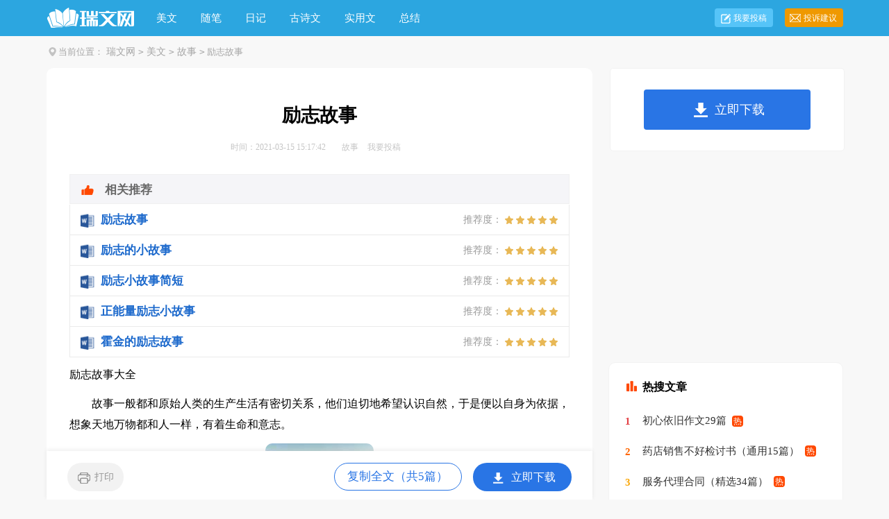

--- FILE ---
content_type: text/html; charset=gbk
request_url: http://www.ruiwen.com/gushi/1017723.html
body_size: 5391
content:
<!doctype html>
<html>
<head>

    <meta http-equiv="Content-Type" content="text/html; charset=gb2312" />
    <title>励志故事大全</title>
    <meta name="keywords" content="励志故事">
    <meta name="description" content="故事一般都和原始人类的生产生活有密切关系，他们迫切地希望认识自然，于是便以自身为依据，想象天地万物都和人一样，有着生命和意志。励志故事一有一位表演大师上场前，他的弟子告诉他鞋带松了。大师点头致谢，蹲下">
    <link rel="canonical" href="https://www.ruiwen.com/gushi/1017723.html" />
    <meta http-equiv="Cache-Control" content="no-transform" />
    <meta http-equiv="Cache-Control" content="no-siteapp" />
    <meta name="mobile-agent" content="format=html5;url=https://m.ruiwen.com/gushi/1017723.html">
    <meta name="mobile-agent" content="format=wml;url=https://m.ruiwen.com/gushi/1017723.html">
    <meta name="mobile-agent" content="format=xhtml;url=https://m.ruiwen.com/gushi/1017723.html">

    <script type="text/javascript">
        if((navigator.userAgent.match(/(phone|pad|pod|mobile|ios|android|BlackBerry|MQQBrowser|JUC|Fennec|wOSBrowser|BrowserNG|WebOS|symbian|transcoder)/i))){window.location = window.location.href.replace(/www./, 'm.');}
        var D=new Date(),RAND_STR=D.getUTCFullYear()+"_"+D.getUTCMonth()+"_"+D.getUTCDate()+"_"+(Math.floor(D.getUTCHours()/3));
        document.write('<script type="text/javascript" src="https://www.ruiwen.com/static/js/p.js?'+RAND_STR+'"><\/script>');
    </script>
    <link href="https://www.ruiwen.com/static/css/article.6.css" type="text/css" rel="stylesheet">

</head>
<body>
<script type="text/javascript">s("header");</script>
<div class="header">
    <div class="main">
        <a href="https://www.ruiwen.com/" title="瑞文网" target="_blank" class="logo"></a>
        <ul>
            <li><a href="https://www.ruiwen.com/meiwen/" title="美文">美文</a></li>
            <li><a href="https://www.ruiwen.com/meiwensuibi/" title="随笔">随笔</a></li>
            <li><a href="https://www.ruiwen.com/riji/" title="日记">日记</a></li>
            <li><a href="https://www.ruiwen.com/gushiwen/" title="古诗文">古诗文</a></li>
            <li><a href="https://www.ruiwen.com/shiyongwen/" title="实用文">实用文</a></li>
            <li><a href="https://www.ruiwen.com/zongjie/" title="总结">总结</a></li>
        </ul>
        <div class="rougao">
            <a target="_blank" href="https://www.ruiwen.com/usr/login.html" title="我要投稿">我要投稿</a>
            <a target="_blank" href="https://www.ruiwen.com/contact.html" class="jianyi" title="投诉建议">投诉建议</a>
        </div>
    </div>
</div>
<div class="main">
    <div class="sidebar"><em></em><span>当前位置：<a href='https://www.ruiwen.com/' title="瑞文网">瑞文网</a><code>></code><a href='https://www.ruiwen.com/meiwen/' title="美文">美文</a><code>></code><a href='https://www.ruiwen.com/gushi/' title="故事">故事</a><code>></code> 励志故事</span></div>
        <div class="main-left">
            <div class="article">
                <script type="text/javascript">s("title_top");</script>
                <h1 class="title">励志故事</h1>
                <div class="info">
                    <span class="time">时间：2021-03-15 15:17:42 </span>
                    <span class="sm_after_time"></span>
                    <span class="source"><a target="_blank" href="https://www.ruiwen.com/gushi/" title="故事">故事</a></span>
                    <span class="source"><a target="_blank" href="https://www.ruiwen.com/usr/login.html" title="我要投稿">我要投稿</a></span>
                </div>
                <script type="text/javascript">s("content_top");</script>
                <div class="content">
                    <div class="excellent_articles_box"><ul>
                        
                        <li class="excellent_articles_row">
                            <a target="_blank" title="励志故事" href="https://www.ruiwen.com/word/lizhigushidaquan.html">
                                <em></em>
                                <span class="excellent_title">励志故事</span>
                                <span class="excellent_star">推荐度：<i></i></span>
                            </a></li>
                        

                        <li class="excellent_articles_row">
                            <a target="_blank" title="励志的小故事" href="https://www.ruiwen.com/word/lizhidexiaogushi.html">
                                <em></em>
                                <span class="excellent_title">励志的小故事</span>
                                <span class="excellent_star">推荐度：<i></i></span>
                            </a></li>
                        

                        <li class="excellent_articles_row">
                            <a target="_blank" title="励志小故事简短" href="https://www.ruiwen.com/word/lizhixiaogushijianduan.html">
                                <em></em>
                                <span class="excellent_title">励志小故事简短</span>
                                <span class="excellent_star">推荐度：<i></i></span>
                            </a></li>
                        

                        <li class="excellent_articles_row">
                            <a target="_blank" title="正能量励志小故事" href="https://www.ruiwen.com/word/zhengnenglianglizhixiaogushi.html">
                                <em></em>
                                <span class="excellent_title">正能量励志小故事</span>
                                <span class="excellent_star">推荐度：<i></i></span>
                            </a></li>
                        

                        <li class="excellent_articles_row">
                            <a target="_blank" title="霍金的励志故事" href="https://www.ruiwen.com/word/guanyuhuojindelizhigushi.html">
                                <em></em>
                                <span class="excellent_title">霍金的励志故事</span>
                                <span class="excellent_star">推荐度：<i></i></span>
                            </a></li>
                        

                        <li class="excellent_articles_title">相关推荐</li>
                    </ul></div>

                    <p>励志故事大全</p><p>　　故事一般都和原始人类的生产生活有密切关系，他们迫切地希望认识自然，于是便以自身为依据，想象天地万物都和人一样，有着生命和意志。</p><p style="text-align: center;"><img loading="lazy" src="/pic/00/c0f8d6be04_5ee9e1278992c.jpg" alt="励志故事大全"/></p><h2>　　励志故事一</h2><p>　　有一位表演大师上场前，他的弟子告诉他鞋带松了。大师点头致谢，蹲下来仔细系好。等到弟子转身后，又蹲下来将鞋带解松。</p><p>　　有个旁观者看到了这一切，不解地问：“大师，您为什么又要将鞋带解松呢？”大师回答道：“因为我饰演的是一位劳累的旅者，长途跋涉让他的鞋带松开，可以通过这个细节表现他的劳累憔悴。”</p><p>　　“那你为什么不直接告诉你的弟子呢？”</p><p>　　“他能细心地发现我的鞋带松了，并且热心地告诉我，我一定要保护他这种热情的积极性，及时地给他鼓励，至于为什么要将鞋带解开，将来会有更多的机会教他表演，可以下一次再说啊。”</p><p>　　人一个时间只能做一件事，懂抓重点，才是真正的人才。</p><h2>　　励志故事二</h2><p>　　曾经有个小国到中国来，进贡了三个一模一样的金人，金壁辉煌，把皇帝高兴坏了。可是这小国不厚道，同时出一道题目：这三个金人哪个最有价值？</p><p>　　皇帝想了许多的办法，请来珠宝匠检查，称重量，看做工，都是一模一样的。怎么办？使者还等着回去汇报呢。泱泱大国，不会连这个小事都不懂吧？最后，有一位退位的老大臣说他有办法。</p><p>　　皇帝将使者请到大殿，老臣胸有成足地拿着三根稻草，插入第一个金人的耳朵里，这稻草从另一边耳朵出来了。第二个金人的稻草从嘴巴里直接掉出来，而第三个金人，稻草进去后掉进了肚子，什么响动也没有。老臣说：第三个金人最有价值！使者默默无语，答案正确。</p><p>　　这个故事告诉我们，最有价值的人，不一定是最能说的人的人。老天给我们两只耳朵一个嘴巴，本来就是让我们多听少说的。善于倾听，才是成熟的人最基本的素质。</p><h2>　　励志故事三</h2><p>　　陈阿土是台湾的农民，从来没有出过远门。攒了半辈子的钱，终于参加一个旅游团出了国。</p><p>　　国外的一切都是非常新鲜的，关键是，陈阿土参加的是豪华团，一个人住一个标准间。这让他新奇不已。</p><p>　　早晨，服务生来敲门送早餐时大声说道：“goodmorning sir！”</p><p>　　陈阿土愣住了。这是什么意思呢？在自己的家乡，一般陌生的人见面都会问：“您贵姓？”</p><p>　　于是陈阿土大声叫道：“我叫陈阿土！”</p><p>　　如是这般，连着三天，都是那个服务生来敲门，每天都大声说：“good morning sir！”而陈阿土亦大声回道：“我叫陈阿土！”</p><p>　　但他非常的生气。这个服务生也太笨了，天天问自己叫什么，告诉他又记不住，很烦的。终于他忍不住去问导游，“goodmorning sir！”是什么意思，导游告诉了他，天啊！！真是丢脸死了。</p><p>　　陈阿土反复练习“goodmorning sir！”这个词，以便能体面地应对服务生。</p><p>　　又一天的早晨，服务生照常来敲门，门一开陈阿土就大声叫道：“goodmorning sir！”</p><p>　　与此同时，服务生叫的是：“我是陈阿土！”</p><p>　　这个故事告诉我们，人与人交往，常常是意志力与意志力的较量。不是你影响他，就是他影响你，而我们要想成功，一定要培养自己的影响力，只有影响力大的人才可以成为最强者。</p><h2>　　励志故事四</h2><p>　　有个富家子弟特别爱吃饺子，每天都要吃。但他又特别刁，只吃馅，两头的皮尖尖就丢到后面的`小河里去。</p><p>　　好景不长，在他十六岁那年，一把大火烧了他的全家，父母急怒中相继病逝。这下他身无分文，又不好意思要饭。邻居家大嫂非常好，每餐给他吃一碗面糊糊。他则发奋读书，三年后考取官位回来，一定要感谢邻居大嫂。</p><p>　　大嫂对他讲：不要感谢我。我没有给你什么，都是我收集的当年你丢的饺子皮尖，晒干后装了好几麻袋，本来是想备不时之需的。正好你有需要，就又还给你了。</p><p>　　大官思考良久，良久……</p><p>　　有一个有名的三八理论：八小时睡觉，八小时工作，这个人人一样。人与人之间的不同，是在于业余时间怎么渡过。时间是最有情，也最无情的东西，每人拥有的都一样，非常公平。但拥有资源的人不一定成功，善用资源的人才会成功。白天图生存，晚上求发展，这是二十一世纪对人才的要求。</p><h2>　　励志故事五</h2><p>　　有三个人要被关进监狱三年，监狱长给他们三个一人一个要求。</p><p>　　美国人爱抽雪茄，要了三箱雪茄。</p><p>　　法国人最浪漫，要一个美丽的女子相伴。</p><p>　　而犹太人说，他要一部与外界沟通的电话。</p><p>　　三年过后，第一个冲出来的是美国人，嘴里鼻孔里塞满了雪茄，大喊道：“给我火，给我火！”原来他忘了要火了。</p><p>　　接着出来的是法国人。只见他手里抱着一个小孩子，美丽女子手里牵着一个小孩子，肚子里还怀着第三个。</p><p>　　最后出来的是犹太人，他紧紧握住监狱长的手说：“这三年来我每天与外界联系，我的生意不但没有停顿，反而增长了200%，为了表示感谢，我送你一辆劳施莱斯！”</p><p>　　这个故事告诉我们，什么样的选择决定什么样的生活。今天的生活是由三年前我们的选择决定的，而今天我们的抉择将决定我们三年后的生活。我们要选择接触最新的信息，了解最新的趋势，从而更好的创造自己的将来。</p><script>s("content_relate");</script><p>【励志故事大全】相关文章：</p><p><a target="_blank" href="https://www.ruiwen.com/zuowen/mingrengushi/4883878.html" title="名人励志故事大全（5篇）">名人励志故事大全（5篇）</a><span>02-25</span></p><p><a target="_blank" href="https://www.ruiwen.com/zuowen/zheligushi/3612904.html" title="励志的哲理小故事大全">励志的哲理小故事大全</a><span>07-27</span></p><p><a target="_blank" href="https://www.ruiwen.com/wenxue/gushihui/324495.html" title="名人少年励志故事大全">名人少年励志故事大全</a><span>08-25</span></p><p><a target="_blank" href="https://www.ruiwen.com/zuowen/mingrengushi/3869693.html" title="历史名人励志小故事大全">历史名人励志小故事大全</a><span>09-17</span></p><p><a target="_blank" href="https://www.ruiwen.com/zuowen/zheligushi/3869793.html" title="简短哲理励志小故事大全【三篇】">简短哲理励志小故事大全【三篇】</a><span>09-17</span></p><p><a target="_blank" href="https://www.ruiwen.com/wenxue/gushihui/275266.html" title="名人故事大全">名人故事大全</a><span>02-17</span></p><p><a target="_blank" href="https://www.ruiwen.com/wenxue/fanzhongyan/409644.html" title="范仲淹故事大全">范仲淹故事大全</a><span>11-25</span></p><p><a target="_blank" href="https://www.ruiwen.com/gushi/1946080.html" title="励志故事">励志故事</a><span>09-22</span></p><p><a target="_blank" href="https://www.ruiwen.com/wenxue/gushihui/292235.html" title="励志故事">励志故事</a><span>11-24</span></p><p><a target="_blank" href="https://www.ruiwen.com/lizhi/2594673.html" title="励志鸡汤大全">励志鸡汤大全</a><span>07-23</span></p>
                </div>
                <script type="text/javascript">s("download_bottom");</script>
            </div>
            <script type="text/javascript">s("list_wenzhangtuijian");</script>
        </div>
        <div class="main-right">
            <div class="right_fix">
                <script type="text/javascript">s("right_top");</script>
                <script type="text/javascript">s("right_mid");</script>
                <div class="right_box">
                    <span><em></em>最新文章</span>
                    <ul>
                        <li><a href="https://www.xue111.com/zuowen/lizhigushi/209769.html" target="_blank" title="励志故事小故事">励志故事小故事</a></li>
<li><a href="https://www.ruiwen.com/gushi/2026467.html" target="_blank" title="羊羊与灰太狼的睡前故事">羊羊与灰太狼的睡前故事</a></li>
<li><a href="https://www.ruiwen.com/gushi/1776703.html" target="_blank" title="武松打鼠的故事">武松打鼠的故事</a></li>
<li><a href="https://www.ruiwen.com/gushi/1211521.html" target="_blank" title="后羿的故事">后羿的故事</a></li>
<li><a href="https://www.yjbys.com/lizhi/gushi/842109.html" target="_blank" title="别让故事只是故事励志故事">别让故事只是故事励志故事</a></li>
<li><a href="https://www.ruiwen.com/gushi/2087563.html" target="_blank" title="小老鼠学穿衣故事">小老鼠学穿衣故事</a></li>
<li><a href="https://www.ruiwen.com/gushi/1438709.html" target="_blank" title="中国历史人物故事">中国历史人物故事</a></li>
<li><a href="https://www.ruiwen.com/gushi/2372631.html" target="_blank" title="水浒传黑旋风李逵的故事">水浒传黑旋风李逵的故事</a></li>
<li><a href="https://www.ruiwen.com/gushi/1643979.html" target="_blank" title="《终南山》故事解析">《终南山》故事解析</a></li>
<li><a href="https://www.ruiwen.com/gushi/1394601.html" target="_blank" title="革命先烈方志敏的经典故事">革命先烈方志敏的经典故事</a></li>

                        <li><a target="_blank" title="励志大全" href="https://www.ruiwen.com/lizhi/1002172.html">励志大全</a></li><li><a target="_blank" title="励志小故事" href="https://www.ruiwen.com/s/lizhigushi/">励志小故事</a></li><li><a target="_blank" title="女性励志故事" href="https://www.ruiwen.com/s/nvxinglizhigushi/">女性励志故事</a></li><li><a target="_blank" title="幽默励志故事" href="https://www.ruiwen.com/s/youmolizhigushi/">幽默励志故事</a></li><li><a target="_blank" title="励志感人故事" href="https://www.ruiwen.com/s/lizhiganrengushi/">励志感人故事</a></li><li><a target="_blank" title="明星励志故事" href="https://www.ruiwen.com/s/mingxinglizhigushi/">明星励志故事</a></li><li><a target="_blank" title="经典励志故事" href="https://www.ruiwen.com/s/jingdianlizhigushi/">经典励志故事</a></li><li><a target="_blank" title="哲理励志故事" href="https://www.ruiwen.com/s/zhelilizhigushi/">哲理励志故事</a></li><li><a target="_blank" title="成功励志故事" href="https://www.ruiwen.com/s/chenggonglizhigushi/">成功励志故事</a></li><li><a target="_blank" title="人生励志故事" href="https://www.ruiwen.com/s/renshenglizhigushi/">人生励志故事</a></li>
                    </ul>
                </div>
                <script type="text/javascript">s("right_bottom");</script>
            </div>
        </div>
    </div>
    <div class="footer">
	<p>Copyright&#169;2006-2026 <a target="_blank" title="瑞文网" href="https://www.ruiwen.com/">瑞文网</a> ruiwen.com 版权所有 <a target="_blank" title="励志故事" href="https://m.ruiwen.com/gushi/1017723.html">手机版</a></p>
</div>
<script src="https://apps.bdimg.com/libs/jquery/1.9.1/jquery.min.js"></script>
    <script type="text/javascript">
        document.write('<script type="text/javascript" src="https://js.9136.com/cpt/cpt.js?'+RAND_STR+'" charset="utf-8"><\/script>');
    </script>
</body>
</html>